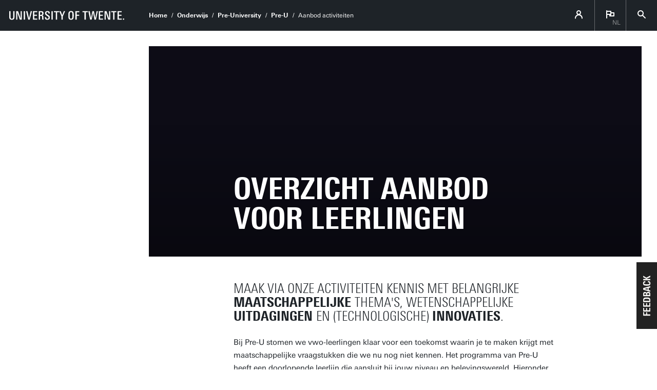

--- FILE ---
content_type: text/html; charset=UTF-8
request_url: https://www.utwente.nl/onderwijs/pre-university/pre-u/aanbod/
body_size: 7194
content:
<!DOCTYPE html><html lang="nl" class="site--ut utwente--ws2021 wh-authorbar--left" prefix="og: http://ogp.me/ns#" dir="ltr" data-site="Pre-University (NL)" data-id="1651889" data-cdn="" data-hoofdniveau="onderwijs" data-subniveau="pre-university" data-targetinterest="" data-wh-ob="1651889.wTHDMI"><head><meta charset="utf-8"><title>Overzicht voor leerlingen | Aanbod activiteiten | Pre-University (NL)</title><link rel="canonical" href="https://www.utwente.nl/onderwijs/pre-university/pre-u/aanbod/"><meta name="viewport" content="width=device-width, initial-scale=1, viewport-fit=cover" /><meta name="baidu-site-verification" content="rSUuzZoVB2" />  <link rel="preload" href="/.wh/ea/ap/utwente_base.ws2016/ap.css" as="style"><link rel="preload" href="https://utwente.becdn.net/.wh/ea/mod/utwente_design/fonts/univers-next/3de47ce5-a747-444b-b44b-20e0f8736ac8.woff2" as="font" type="font/woff2" crossorigin><link rel="preload" href="https://utwente.becdn.net/.wh/ea/mod/utwente_design/fonts/univers-next/00c26472-7693-44a7-b100-b1a1fe462d3b.woff2" as="font" type="font/woff2" crossorigin><link rel="preload" href="https://utwente.becdn.net/.wh/ea/mod/utwente_design/fonts/univers-next/c0898c8c-0b78-43ee-9041-92bf98faf813.woff2" as="font" type="font/woff2" crossorigin><link rel="preload" href="https://utwente.becdn.net/.wh/ea/mod/utwente_design/fonts/univers-next/d8bbf6a4-3b12-4429-bdf6-3d0124de945d.woff2" as="font" type="font/woff2" crossorigin><link rel="preload" href="https://utwente.becdn.net/.wh/ea/mod/utwente_design/fonts/univers-next/c70bd903-dd6a-4b66-85af-fc3b07e97100.woff2" as="font" type="font/woff2" crossorigin><link rel="apple-touch-icon" sizes="180x180" href="/.utdesign/img/favicons/apple-touch-icon.png" /><link rel="icon" type="image/png" href="/.utdesign/img/favicons/favicon-32x32.png" sizes="32x32" /><link rel="icon" type="image/png" href="/.utdesign/img/favicons/favicon-16x16.png" sizes="16x16" /><link rel="icon" href="/.utdesign/img/favicons/favicon.svg" type="image/svg+xml" /><link rel="manifest" href="/.utdesign/img/favicons/manifest.json" crossorigin="use-credentials" /> <link rel="mask-icon" href="/.utdesign/img/favicons/safari-pinned-tab.svg" color="#231f20" /><meta name="theme-color" content="#ffffff" /><style id="theme__style">@property --theme-color {syntax: "<color>";initial-value: transparent;inherits: true;}@property --theme-color-cta {syntax: "<color>";initial-value: transparent;inherits: true;}@property --theme-color-cta-hover {syntax: "<color>";initial-value: transparent;inherits: true;}@keyframes colorscheme{0%    { --theme-color: #c60c30; } 12%    { --theme-color: #822433; } 25%    { --theme-color: #002c5f; } 37%    { --theme-color: #007d9c; } 50%    { --theme-color: #4a8355; } 62%    { --theme-color: #00675a; } 75%    { --theme-color: #4f2d7f; } 87%    { --theme-color: #cf0072; } 100% { --theme-color: #c60c30; } }@keyframes colorscheme-cta{0%    { --theme-color-cta: #c60c30; } 12%    { --theme-color-cta: #822433; } 25%    { --theme-color-cta: #002c5f; } 37%    { --theme-color-cta: #007d9c; } 50%    { --theme-color-cta: #4a8355; } 62%    { --theme-color-cta: #00675a; } 75%    { --theme-color-cta: #4f2d7f; } 87%    { --theme-color-cta: #cf0072; } 100% { --theme-color-cta: #c60c30; } }@keyframes colorscheme-cta-hover{0%    { --theme-color-cta-hover: #b0061c; } 12%    { --theme-color-cta-hover: #62141e; } 25%    { --theme-color-cta-hover: #00183b; } 37%    { --theme-color-cta-hover: #005d7d; } 50%    { --theme-color-cta-hover: #2f6338; } 62%    { --theme-color-cta-hover: #004b48; } 75%    { --theme-color-cta-hover: #2f1957; } 87%    { --theme-color-cta-hover: #b2014a; } 100% { --theme-color-cta-hover: #b0061c; } }@keyframes colorscheme-background{0%    { background-color: #c60c30; } 12%    { background-color: #822433; } 25%    { background-color: #002c5f; } 37%    { background-color: #007d9c; } 50%    { background-color: #4a8355; } 62%    { background-color: #00675a; } 75%    { background-color: #4f2d7f; } 87%    { background-color: #cf0072; } 100% { background-color: #c60c30; } }@keyframes colorscheme-background-cta{0%    { background-color: #c60c30; } 12%    { background-color: #822433; } 25%    { background-color: #002c5f; } 37%    { background-color: #007d9c; } 50%    { background-color: #4a8355; } 62%    { background-color: #00675a; } 75%    { background-color: #4f2d7f; } 87%    { background-color: #cf0072; } 100% { background-color: #c60c30; } }@keyframes colorscheme-background-cta-hover{0%    { background-color: #b0061c; } 12%    { background-color: #62141e; } 25%    { background-color: #00183b; } 37%    { background-color: #005d7d; } 50%    { background-color: #2f6338; } 62%    { background-color: #004b48; } 75%    { background-color: #2f1957; } 87%    { background-color: #b2014a; } 100% { background-color: #b0061c; } }</style><style>/* Small and extra small devices */.header__heroimage-0{background-image: url('/.wh/ea/uc/i2a23a6b70102efd67e03c54c5a02b80ac0af9962868b0701c3ee02000085/2016-12-01-techtripfestival-2.avif');background-position: center;}/* Small and extra small devices, double pixel density */@media (-webkit-min-device-pixel-ratio: 2),(min--moz-device-pixel-ratio: 2),(min-resolution: 2dppx),(min-resolution: 192dpi){.header__heroimage-0{background-image: url('/.wh/ea/uc/i61170db00102efd67e03c54c5a02b80ac0af9962868b0701c3dc05000085/2016-12-01-techtripfestival-2.avif');background-position: center;}}/* Medium and large devices */@media (min-width: 750px){.header__heroimage-0{background-image: url('/.wh/ea/uc/i61170db00102efd67e03c54c5a02b80ac0af9962868b0701c3dc05000085/2016-12-01-techtripfestival-2.avif');background-position: center;}}/* Medium and large devices, double pixel density */@media (-webkit-min-device-pixel-ratio: 2) and (min-width: 750px),(min--moz-device-pixel-ratio: 2) and (min-width: 750px),(min-resolution: 2dppx) and (min-width: 750px),(min-resolution: 192dpi) and (min-width: 750px){.header__heroimage-0{background-image: url('/.wh/ea/uc/id5b6bd6d0102efd67e03c54c5a02b80ac0af9962868b0701c3b80b000085/2016-12-01-techtripfestival-2.avif');background-position: center;}}/* Extra large devices */@media (min-width: 1500px){.header__heroimage-0{background-image: url('/.wh/ea/uc/i9eefeea00102efd67e03c54c5a02b80ac0af9962868b0701c38007000085/2016-12-01-techtripfestival-2.avif');background-position: center;}}/* Extra large devices, double pixel density */@media (-webkit-min-device-pixel-ratio: 2) and (min-width: 1500px),(min--moz-device-pixel-ratio: 2) and (min-width: 1500px),(min-resolution: 2dppx) and (min-width: 1500px),(min-resolution: 192dpi) and (min-width: 1500px){.header__heroimage-0{background-image: url('/.wh/ea/uc/if20ed95b0102efd67e03c54c5a02b80ac0af9962868b0701c3000f000085/2016-12-01-techtripfestival-2.avif');background-position: center;}}</style><link rel="alternate" hreflang="nl" href="https://www.utwente.nl/onderwijs/pre-university/pre-u/aanbod/" /><script>(function(w,d,s,l,i){w[l]=w[l]||[];w[l].push({'gtm.start':new Date().getTime(),event:'gtm.js'});var f=d.getElementsByTagName(s)[0],j=d.createElement(s),dl=l!='dataLayer'?'&l='+l:'';j.async=true;j.src='https://tagging.utwente.nl/gtm.js?id='+i+dl;f.parentNode.insertBefore(j,f);})(window,document,'script','dataLayer','GTM-WW6CJT');</script><meta property="og:title" content="Overzicht voor leerlingen | Aanbod activiteiten | Pre-University (NL)"><meta property="og:url" content="https://www.utwente.nl/onderwijs/pre-university/pre-u/aanbod/"><meta property="og:type" content="website"><meta property="og:site_name" content="Universiteit Twente"><meta property="og:image" content="https://www.utwente.nl/.wh/ea/uc/i61170db00102efd67e03c54c5a02b80ac0af9962868b0701c3dc05000085/2016-12-01-techtripfestival-2.avif"><meta property="fb:app_id" content="1375281799385304"><script type="application/json" id="wh-config">{"designcdnroot":"/.publisher/sd/utwente_base/ws2016/","designroot":"/.publisher/sd/utwente_base/ws2016/","dtapstage":"production","imgroot":"/.publisher/sd/utwente_base/ws2016/img/","islive":true,"locale":"nl-NL","obj":{"title":"Overzicht voor leerlingen"},"server":50901,"site":{"animatethemecolor":true,"colorscheme":["#c60c30","#822433","#002c5f","#007d9c","#4a8355","#00675a","#4f2d7f","#cf0072"],"title":"Pre-University (NL)","universeelements":[{"filename":"autumn.svg","left":0,"name":"Autumn","top":0,"width":700},{"filename":"bolognese.svg","left":250,"name":"Bolognese","reverse":true,"top":-50,"width":350},{"filename":"casino.svg","left":-300,"name":"Casino","top":100,"width":2200},{"filename":"esmeralda.svg","left":300,"name":"Esmeralda","top":0,"width":700},{"filename":"extent.svg","left":0,"name":"Extent","top":0,"width":700},{"filename":"foxtrot.svg","left":0,"name":"Foxtrot","top":0,"width":300},{"filename":"iglesias.svg","left":200,"name":"Iglesias","top":0,"width":400},{"filename":"lord.svg","left":-150,"name":"Lord","top":0,"width":811},{"filename":"lucy.svg","left":0,"name":"Lucy","top":0,"width":350},{"filename":"merijn.svg","left":-100,"name":"Merijn","reverse":true,"top":50,"width":750},{"filename":"moby_dick.svg","left":0,"name":"Moby Dick","top":0,"width":1001},{"filename":"mumbai.svg","left":150,"name":"Mumbai","reverse":true,"top":0,"width":1000},{"filename":"oma.svg","left":50,"name":"Oma","top":50,"width":249},{"filename":"photon.svg","left":30,"name":"Photon","top":100,"width":300},{"filename":"pop.svg","left":30,"name":"Pop","top":0,"width":500},{"filename":"raket.svg","left":50,"name":"Raket","reverse":true,"top":-250,"width":332},{"filename":"relationchips.svg","left":30,"name":"Relationchips","top":-250,"width":1732},{"filename":"spring.svg","left":0,"name":"Spring","top":-100,"width":850},{"filename":"tedtheo.svg","left":0,"name":"Tedtheo","top":-50,"width":439},{"filename":"trachea.svg","left":200,"name":"Trachea","top":100,"width":600},{"filename":"tricufi.svg","left":0,"name":"Tricufi","top":0,"width":300},{"filename":"virginia.svg","left":0,"name":"Virginia","reverse":true,"top":100,"width":90}]},"siteroot":"https://www.utwente.nl/onderwijs/pre-university/","utwente_base:nextpager":{"predictions":["https://www.utwente.nl/en/education/pre-university/"]},"wrd:auth":{"cookiename":"webharelogin-0-9ce36b86","returnid":"0"}}</script><link rel="stylesheet" href="/.wh/ea/ap/utwente_base.ws2016/ap.css"><script src="/.wh/ea/ap/utwente_base.ws2016/ap.mjs" type="module" async></script><script type="application/ld+json">{"@context":"https://schema.org","@type":"BreadcrumbList","itemListElement":[{"@type":"ListItem","item":"https://www.utwente.nl/","name":"Home","position":1},{"@type":"ListItem","item":"https://www.utwente.nl/onderwijs/","name":"Onderwijs","position":2},{"@type":"ListItem","item":"https://www.utwente.nl/onderwijs/pre-university/","name":"Pre-University","position":3},{"@type":"ListItem","item":"https://www.utwente.nl/onderwijs/pre-university/pre-u/","name":"Pre-U","position":4}]}</script></head><body><noscript><iframe src="https://tagging.utwente.nl/ns.html?id=GTM-WW6CJT" height="0" width="0" style="display:none;visibility:hidden"></iframe></noscript><button type="button" class="skiplinksbutton themecolor--bg">Ga direct naar inhoud</button><div class="menupart menupart--submenuopened"><a class="identitypart__logo identitypart__logo--ut" href="https://www.utwente.nl/" aria-label="University of Twente homepage"><img src="/.publisher/sd/utwente_base/ws2016/img/logos/ut-logo-white-en.svg" alt="University of Twente." /></a><div class="menupart__menu-container"><div class="menupart__topmenu "><div class="menupart__title">Menu</div><div class="menupart__topmenu-spacer"></div><div class="contentpart__topmenuitem contentpart__topmenuitem--hasmenu contentpart__topmenuitem--icon ut-login__topmenu"><span class="UT-icon-UT_icon_114_person-16px ut-login__topmenuicon"></span></div><div class="contentpart__topmenuitem contentpart__topmenuitem--hasmenu contentpart__topmenuitem--icon"><span class="contentpart__topmenuitem--label">nl</span><span class="UT-icon-UT_icon_75_flag-16px"></span><div class="contentpart__topsubmenu"><a href="https://www.utwente.nl/onderwijs/pre-university/pre-u/aanbod/" class="contentpart__topsubitem contentpart__topsubitem--current js-langswitch" hreflang="nl">Nederlands<span class="contentpart__topsubitem-icon UT-icon-UT_icon_75_flag-16px"></span></a><a href="https://www.utwente.nl/en/education/pre-university/" class="contentpart__topsubitem js-langswitch" hreflang="en-GB">English</a></div></div><button class="contentpart__topmenuitem contentpart__topmenuitem--search contentpart__topmenuitem--icon"><span class="contentpart__topmenuitem--search-open UT-icon-UT_icon_70_search-16px"></span><span class="contentpart__topmenuitem--search-close UT-icon-UT_icon_47_cross-16px"></span></button></div> <nav id="menupart__menu" class="menupart__menu" aria-label="hoofdnavigatie"  data-menu-parent="{&#34;folderid&#34;:768224,&#34;id&#34;:768224,&#34;link&#34;:&#34;https://www.utwente.nl/onderwijs/pre-university/pre-u/&#34;,&#34;title&#34;:&#34;Pre-U&#34;}" data-menu-items="[{&#34;has_subitems&#34;:false,&#34;id&#34;:768678,&#34;is_current&#34;:false,&#34;isfolder&#34;:false,&#34;isindex&#34;:true,&#34;link&#34;:&#34;https://www.utwente.nl/onderwijs/pre-university/pre-u/&#34;,&#34;newwindow&#34;:null,&#34;title&#34;:&#34;Over Pre-U&#34;,&#34;type&#34;:1105},{&#34;has_subitems&#34;:true,&#34;id&#34;:768228,&#34;is_current&#34;:false,&#34;isfolder&#34;:true,&#34;isindex&#34;:false,&#34;link&#34;:&#34;https://www.utwente.nl/onderwijs/pre-university/pre-u/aanbod/&#34;,&#34;menuitems&#34;:[{&#34;has_subitems&#34;:false,&#34;id&#34;:1651889,&#34;is_current&#34;:true,&#34;isfolder&#34;:false,&#34;isindex&#34;:true,&#34;link&#34;:&#34;https://www.utwente.nl/onderwijs/pre-university/pre-u/aanbod/&#34;,&#34;newwindow&#34;:null,&#34;title&#34;:&#34;Overzicht voor leerlingen&#34;,&#34;type&#34;:1105},{&#34;has_subitems&#34;:false,&#34;id&#34;:1668361,&#34;is_current&#34;:false,&#34;isfolder&#34;:false,&#34;isindex&#34;:false,&#34;link&#34;:&#34;https://www.utwente.nl/onderwijs/pre-university/pre-u/aanbod/overzicht-scholen/&#34;,&#34;newwindow&#34;:null,&#34;title&#34;:&#34;Overzicht voor scholen&#34;,&#34;type&#34;:1105},{&#34;has_subitems&#34;:false,&#34;id&#34;:1585573,&#34;is_current&#34;:false,&#34;isfolder&#34;:true,&#34;isindex&#34;:false,&#34;link&#34;:&#34;https://www.utwente.nl/onderwijs/pre-university/pre-u/aanbod/vind-je-activiteit-filter/&#34;,&#34;newwindow&#34;:null,&#34;title&#34;:&#34;Vind je activiteit&#34;,&#34;type&#34;:1620}],&#34;newwindow&#34;:null,&#34;title&#34;:&#34;Aanbod activiteiten&#34;,&#34;type&#34;:0},{&#34;has_subitems&#34;:true,&#34;id&#34;:1663788,&#34;is_current&#34;:false,&#34;isfolder&#34;:true,&#34;isindex&#34;:false,&#34;link&#34;:&#34;https://www.utwente.nl/onderwijs/pre-university/pre-u/partners-en-netwerken/&#34;,&#34;newwindow&#34;:null,&#34;title&#34;:&#34;Partners &#38; netwerken&#34;,&#34;type&#34;:1265},{&#34;has_subitems&#34;:false,&#34;id&#34;:1680242,&#34;is_current&#34;:false,&#34;isfolder&#34;:false,&#34;isindex&#34;:false,&#34;link&#34;:&#34;https://www.utwente.nl/onderwijs/pre-university/pre-u/downloads/&#34;,&#34;newwindow&#34;:null,&#34;title&#34;:&#34;Downloads&#34;,&#34;type&#34;:20},{&#34;has_subitems&#34;:false,&#34;id&#34;:768227,&#34;is_current&#34;:false,&#34;isfolder&#34;:false,&#34;isindex&#34;:false,&#34;link&#34;:&#34;https://www.utwente.nl/onderwijs/pre-university/pre-u/contact/&#34;,&#34;newwindow&#34;:null,&#34;title&#34;:&#34;Contact&#34;,&#34;type&#34;:20}]"></nav></div></div><div class="contentpart"><div class="contentpart__navbar-container"><div class="contentpart__navbar-block"><div class="contentpart__hamburger-container"><div class="contentpart__hamburger"><span class="contentpart__hamburger-open UT-icon-UT_icon_103_menu-16px"></span><span class="contentpart__hamburger-close UT-icon-UT_icon_47_cross-16px"></span></div></div><div class="menupart__modalbg"></div><nav class="contentpart__navbar" aria-label="kruimelpad"><a class="identitypart__logo identitypart__logo--ut" href="https://www.utwente.nl/" aria-label="University of Twente homepage"><img src="/.publisher/sd/utwente_base/ws2016/img/logos/ut-logo-white-en.svg" alt="University of Twente." /></a><div class="contentpart__navbar-crumbs"><div class="contentpart__breadcrumblist"><span class="contentpart__breadcrumbitem"><a href="https://www.utwente.nl/">Home</a></span><span class="contentpart__breadcrumbitem"><a href="https://www.utwente.nl/onderwijs/">Onderwijs</a></span><span class="contentpart__breadcrumbitem"><a href="https://www.utwente.nl/onderwijs/pre-university/">Pre-University</a></span><span class="contentpart__breadcrumbitem"><a href="https://www.utwente.nl/onderwijs/pre-university/pre-u/">Pre-U</a></span><span class="contentpart__breadcrumbitem"><span>Aanbod activiteiten</span></span></div></div><div class="contentpart__topmenu"><div class="contentpart__topmenuitem contentpart__topmenuitem--hasmenu contentpart__topmenuitem--icon ut-login__topmenu"><span class="UT-icon-UT_icon_114_person-16px ut-login__topmenuicon"></span></div><div class="contentpart__topmenuitem contentpart__topmenuitem--hasmenu contentpart__topmenuitem--icon"><span class="contentpart__topmenuitem--label">nl</span><span class="UT-icon-UT_icon_75_flag-16px"></span><div class="contentpart__topsubmenu"><a href="https://www.utwente.nl/onderwijs/pre-university/pre-u/aanbod/" class="contentpart__topsubitem contentpart__topsubitem--current js-langswitch" hreflang="nl">Nederlands<span class="contentpart__topsubitem-icon UT-icon-UT_icon_75_flag-16px"></span></a><a href="https://www.utwente.nl/en/education/pre-university/" class="contentpart__topsubitem js-langswitch" hreflang="en-GB">English</a></div></div><button class="contentpart__topmenuitem contentpart__topmenuitem--search contentpart__topmenuitem--icon"><span class="contentpart__topmenuitem--search-open UT-icon-UT_icon_70_search-16px"></span><span class="contentpart__topmenuitem--search-close UT-icon-UT_icon_47_cross-16px"></span></button></div></nav> </div></div><div class="contentpart__header-crumbs "><div class="contentpart__breadcrumblist"><span class="contentpart__breadcrumbitem"><a href="https://www.utwente.nl/">Home</a></span><span class="contentpart__breadcrumbitem"><a href="https://www.utwente.nl/onderwijs/">Onderwijs</a></span><span class="contentpart__breadcrumbitem"><a href="https://www.utwente.nl/onderwijs/pre-university/">Pre-University</a></span><span class="contentpart__breadcrumbitem"><a href="https://www.utwente.nl/onderwijs/pre-university/pre-u/">Pre-U</a></span><span class="contentpart__breadcrumbitem"><span>Aanbod activiteiten</span></span></div></div><header class="contentpart__header  contentpart__header--photos   header--content8col          "><div class="contentpart__header-messagesarea"></div><div class="contentpart__header-photos  "><div class="contentpart__header-slide contentpart__header-heroimage header__heroimage-0" role="image" aria-label="-"style="background-color: #0D0C16;"></div></div><div class="contentpart__title-container"><h1 class="contentpart__title" data-fontfit-height="100%" data-fontfit-width="100%">Overzicht aanbod voor leerlingen  </h1></div><div class="contentpart__header-cta"></div></header><main class="contentpart__main"><p class="introtext">Maak via onze activiteiten kennis met belangrijke <b>maatschappelijke </b>thema's, wetenschappelijke <b>uitdagingen </b>en (technologische) <b>innovaties</b>.</p><p class="normal">Bij Pre-U stomen we vwo-leerlingen klaar voor een toekomst waarin je te maken krijgt met maatschappelijke vraagstukken die we nu nog niet kennen. Het programma van Pre-U heeft een doorlopende leerlijn die aansluit bij jouw niveau en belevingswereld. Hieronder vind je alle Pre-U activiteiten waar jij je als leerling voor kan aanmelden. Activiteiten die kunnen worden aangevraagd door docenten/scholen zijn te vinden in het ‘<a href="https://www.utwente.nl/onderwijs/pre-university/pre-u/aanbod/overzicht-scholen/">overzicht voor docenten</a>’</p><h2 class="heading2"><a class="wh-anchor" id="aanbod-activiteiten-pre-u"></a>Aanbod activiteiten Pre-u</h2><div class="embeddedobject embeddedobject-featuredpages embeddedobject--margintop"><ul><li class="embeddedobject-featuredpages__item"><a href="https://www.utwente.nl/onderwijs/pre-university/pre-u/aanbod/vind-je-activiteit-filter/?1eef0fc9b852a83ca96f620f5aa52c98=j_4QG0C3ZCvS2q64UiK3wg" class="hoverbarfx"><span class="embeddedobject-featuredpages__item__text"><b>Science Labs (1 t/m 4 vwo)</b><br />Workshops voor individuele aanmelding</span><i class="embeddedobject-featuredpages__item__arrow UT-icon-UT_icon_52_arrow-right-round-16px"></i></a></li><li class="embeddedobject-featuredpages__item"><a href="https://www.utwente.nl/onderwijs/pre-university/pre-u/aanbod/vind-je-activiteit-filter/?1eef0fc9b852a83ca96f620f5aa52c98=XKkp-O6Kumtl_Iwz6rqU1g" class="hoverbarfx"><span class="embeddedobject-featuredpages__item__text"><b>Masterclasses (1 t/m 6 vwo)</b><br />Verdiepende lessenseries</span><i class="embeddedobject-featuredpages__item__arrow UT-icon-UT_icon_52_arrow-right-round-16px"></i></a></li><li class="embeddedobject-featuredpages__item"><a href="https://www.utwente.nl/onderwijs/pre-university/pre-u/aanbod/vind-je-activiteit-filter/honoursprogramma/" class="hoverbarfx"><span class="embeddedobject-featuredpages__item__text"><b>Honoursprogramma (5 &#38; 6 vwo)</b><br />Uitdagend 1,5 jaar durend programma</span><i class="embeddedobject-featuredpages__item__arrow UT-icon-UT_icon_52_arrow-right-round-16px"></i></a></li><li class="embeddedobject-featuredpages__item"><a href="https://www.utwente.nl/onderwijs/pre-university/pre-u/aanbod/vind-je-activiteit-filter/skills-academy/" class="hoverbarfx"><span class="embeddedobject-featuredpages__item__text"><b>Skills Academy (4 t/m 6 vwo)</b><br />Omgeving met online lessen. Ook voor je PWS!</span><i class="embeddedobject-featuredpages__item__arrow UT-icon-UT_icon_52_arrow-right-round-16px"></i></a></li><li class="embeddedobject-featuredpages__item"><a href="https://www.utwente.nl/onderwijs/pre-university/pre-u/aanbod/vind-je-activiteit-filter/pws-ondersteuning/" class="hoverbarfx"><span class="embeddedobject-featuredpages__item__text"><b>Profielwerkstukondersteuning (5 &#38; 6 vwo)</b><br />Verschillende mogelijkheden t.b.v. ondersteuning bij het profielwerkstuk</span><i class="embeddedobject-featuredpages__item__arrow UT-icon-UT_icon_52_arrow-right-round-16px"></i></a></li><li class="embeddedobject-featuredpages__item"><a href="https://www.utwente.nl/onderwijs/pre-university/pre-u/aanbod/vind-je-activiteit-filter/twe2024/" class="hoverbarfx"><span class="embeddedobject-featuredpages__item__text"><b>Twentse Wiskunde Estafette (4 t/m 6 vwo)</b><br />Wiskundige wedstrijd</span><i class="embeddedobject-featuredpages__item__arrow UT-icon-UT_icon_52_arrow-right-round-16px"></i></a></li><li class="embeddedobject-featuredpages__item"><a href="https://www.utwente.nl/onderwijs/pre-university/pre-u/aanbod/vind-je-activiteit-filter/cth/" class="hoverbarfx"><span class="embeddedobject-featuredpages__item__text"><b>Countdown to Houston (4 t/m 6 vwo)</b><br />Ruimtevaartwedstrijd</span><i class="embeddedobject-featuredpages__item__arrow UT-icon-UT_icon_52_arrow-right-round-16px"></i></a></li><li class="embeddedobject-featuredpages__item"><a href="https://www.utwente.nl/onderwijs/pre-university/pre-u/aanbod/vind-je-activiteit-filter/girlsday/" class="hoverbarfx"><span class="embeddedobject-featuredpages__item__text"><b>Girls' Day (1 &#38; 2 vwo)</b><br />Meiden maken kennis met b&#232;ta, techniek &#38; IT</span><i class="embeddedobject-featuredpages__item__arrow UT-icon-UT_icon_52_arrow-right-round-16px"></i></a></li><li class="embeddedobject-featuredpages__item"><a href="https://www.utwente.nl/onderwijs/pre-university/pre-u/aanbod/vind-je-activiteit-filter/discover-u/" class="hoverbarfx"><span class="embeddedobject-featuredpages__item__text"><b>Discover-U (3 t/m 5 vwo &#38; 3+4 havo)</b><br />Inspirerende challenges met bedrijven</span><i class="embeddedobject-featuredpages__item__arrow UT-icon-UT_icon_52_arrow-right-round-16px"></i></a></li></ul></div><h2 class="heading2"><a class="wh-anchor" id="overzicht-science-labs-masterclasses"></a>Overzicht Science Labs &amp; masterclasses</h2><div class="embeddedobject embeddedobject-featuredpages embeddedobject--margintop"><ul><li class="embeddedobject-featuredpages__item"><a href="https://www.utwente.nl/onderwijs/pre-university/onze-organisatie/downloads/overzicht-science-labs-en-masterclasses.pdf" class="hoverbarfx"><span class="embeddedobject-featuredpages__item__image"><img src="/.wh/ea/uc/iea734c050102514f4604c54c5a024e132af57613ecae0701c37400740080/screenshot-2025-09-15-093735.png" alt="" role="presentation" /></span><span class="embeddedobject-featuredpages__item__text"><b>2025-2026: Science Labs &#38; Masterclasses</b></span><i class="embeddedobject-featuredpages__item__arrow UT-icon-UT_icon_52_arrow-right-round-16px"></i></a></li></ul></div><h2 class="heading2"><a class="wh-anchor" id="periodes-activiteiten"></a>Periodes activiteiten</h2><p class="normal">We werken bij Pre-U met een jaarindeling op basis van vier periodes, overeenkomstig met de vier kwartielen van de Universiteit Twente. Voor elke periode met activiteiten geldt een aanmelddeadline. Bij het toewijzen van de activiteiten na de deadline hebben leerlingen van de Pre-U partnerscholen voorrang. </p><p class="normal">Hieronder is een schematisch overzicht van de periodes weergegeven, inclusief de genoemde aanmelddeadlines, weeknummers voor de activiteitenperiode en de toewijzing.</p><div class="embeddedobject embeddedobject-faq embeddedobject--margintop "><ul class="embeddedobject-faq__list"><li class="embeddedobject-faq__list__item"><div class="wh-details" data-gtmevent="accordion"><button class="wh-details__summary"><div class="hoverbarfx"></div><span>Overzicht &#38; aanmeldprocedure periodes</span></button><div class="wh-details__container"><div class="wh-details__container__inner"><p class="normal"><img class="wh-rtd__img" src="/.wh/ea/uc/i80a0938b0102564f4604c54c5a02a47e1724e561aaa80301c000/lyqu1yssdjaprziearsqyg.png" alt="" width="952" height="397" /></p></div></div></div></li></ul></div><h2 class="heading2"><a class="wh-anchor" id="voor-wie"></a>Voor wie? </h2><p class="normal">Pre-U is er voor alle leerlingen uit 1 t/m 6 vwo. Het precieze aanbod is afgestemd op de verschillende doelgroepen en heeft een doorlopende leerlijn. </p><div class="embeddedobject embeddedobject-faq embeddedobject--margintop "><ul class="embeddedobject-faq__list"><li class="embeddedobject-faq__list__item"><div class="wh-details" data-gtmevent="accordion"><button class="wh-details__summary"><div class="hoverbarfx"></div><span>1 &#38; 2 vwo: op een boeiende manier kennismaken met wetenschap</span></button><div class="wh-details__container"><div class="wh-details__container__inner"><p class="normal">Leerlingen uit 1 &amp; 2 vwo kunnen via Pre-U kennismaken met wetenschap door het zelf te ontdekken. Onze activiteiten maken leerlingen enthousiast voor bèta- &amp; gamma-onderzoek en het wetenschappelijke onderwijs dat volgt na de middelbare school. Het aanbod is uitermate geschikt voor leerlingen die op zoek zijn naar uitdagingen en hun interesses en talenten verder willen ontdekken en ontwikkelen</p></div></div></div></li><li class="embeddedobject-faq__list__item"><div class="wh-details" data-gtmevent="accordion"><button class="wh-details__summary"><div class="hoverbarfx"></div><span>3 &#38; 4 vwo: hulp bij ori&#235;ntatie op interesse en (academische) studievaardigheden</span></button><div class="wh-details__container"><div class="wh-details__container__inner"><p class="normal">De Pre-U activiteiten voor 3 &amp; 4 vwo-leerlingen zijn gebaseerd op verschillende vraagstukken, onderzoekthema’s en werkvelden die aansluiten bij het vwo-curriculum. Het volgen van onze activiteiten helpt leerlingen bij de keuze voor een profiel, de bevestiging van een profiel of in sommige gevallen zelfs de profielkeuze. De activiteiten voor 3 &amp; 4 vwo dragen bij aan de ontwikkeling van studievaardigheden en het ontdekken van interesses en talenten.</p></div></div></div></li><li class="embeddedobject-faq__list__item"><div class="wh-details" data-gtmevent="accordion"><button class="wh-details__summary"><div class="hoverbarfx"></div><span>5 &#38; 6 vwo: verdieping op het gebied van onderzoeksvaardigheden en studiekeuze</span></button><div class="wh-details__container"><div class="wh-details__container__inner"><p class="normal">Leerlingen uit 5 &amp; 6 vwo kunnen zich met het Pre-U programma oriënteren op het uitvoeren van wetenschappelijk onderzoek en ontwerpen in het hoger onderwijs. De thema’s en studies van de Universiteit Twente zijn herkenbaar in de activiteiten en dragen daarom bij aan een goed beargumenteerde studiekeuze.</p><p class="normal">Ook hebben leerlingen na het volgen van onze activiteiten een helder beeld van wat studeren, ontwerpen en onderzoeken aan een universiteit inhouden.</p></div></div></div></li></ul></div></main> <footer class="footer "><div class="footer__prefooter"><div class="footer__prefooter-container"><div class="footer__addressblock"><div class="footer__address"><span dir="ltr">PRE-U</span><br/><span dir="ltr">De Hems 10</span><br/><span dir="ltr">7522 NL Enschede</span><br/></div><div class="footer__contact"><span dir="ltr">053 489 4890</span><br /><a href="mailto:pre-u@utwente.nl">pre-u@utwente.nl</a><br /><a href="https://www.google.nl/maps/@52.2386071,6.8440431,14.25z">Route</a></div></div><div class="footer__image " style="background-image: url('/.wh/ea/uc/if31fbf0601023b25130067db0a0348d9a6950ee72be50301c005/bastille.avif'); "><div class="footer__icon UT-icon-UT_icon_16_pointer-24px themecolor--bg"></div></div></div></div><div class="footer__links"><ul class="footer__linksblock"><li class="footer__linksection  "><span class="footer__sectiontitle">Volg ons<span class="footer__sectionicon footer__sectionicon--open UT-icon-UT_icon_48_plus-16px"></span><span class="footer__sectionicon footer__sectionicon--close UT-icon-UT_icon_49_min-16px"></span></span><div class="footer__sectionlinks footer__sectionlinks--init"><a class="footer__sectionlink" href="https://www.facebook.com/PreUniversityUTwente/" ><span class="footer__sectionlinkicon UT-icon-UT_icon_36_facebook-24px"></span>Facebook</a><br /><a class="footer__sectionlink" href="https://www.instagram.com/pre_utwente/" ><span class="footer__sectionlinkicon UT-icon-UT_icon_131_instagram-24px"></span>Instagram</a><br /><a class="footer__sectionlink" href="https://www.youtube.com/user/twenteacademy" ><span class="footer__sectionlinkicon UT-icon-UT_icon_122_youtube-24px"></span>YouTube</a><br /><a class="footer__sectionlink" href="https://www.linkedin.com/company/pre-university-ut/?originalSubdomain=nl" ><span class="footer__sectionlinkicon UT-icon-UT_icon_38_linkedin-24px"></span>LinkedIn</a></div></li></ul></div><div class="footer__footer"><div class="footer__footerlinks"><a class="footer__footerlink" href="https://www.utwente.nl/over-de-website/disclaimer/" dir="ltr">Disclaimer &#38; Copyright</a><a class="footer__footerlink" href="https://www.utwente.nl/over-de-website/" dir="ltr">Privacy &#38; Cookies</a><span class="footer__footerlink" dir="ltr">Laatst ge&#252;pdatet 13-01-2026</span><div class="footer__logo"><a class="footer__logo__ut" href="https://www.utwente.nl/" aria-label="Universiteit Twente homepage"><img src="/.publisher/sd/utwente_base/ws2016/img/logos/ut-logo-white-en.svg" alt="University of Twente." /></a></div></div></div></footer><div class="searchsheet searchsheet--init searchsheet--showquicklinks"><div class="searchsheet__content searchsheet__content--init"><div class="searchsheet__header"><form class="searchsheet__searchform" method="get" onsubmit="return false;" role="search"><span class="searchsheet__searchicon"></span><input name="q" class="searchsheet__searchfield" type="text" aria-label="Zoek op deze website" placeholder="Zoeken" autocapitalize="off" autocomplete="off" /><a href="#" class="searchsheet__searchfield-clear UT-icon-UT_icon_47_cross-16px" aria-label="Site zoekveld leegmaken"></a></form><a href="#" class="searchsheet__close"><span class="searchsheet__close-label">Sluiten</span><span class="searchsheet__close-icon UT-icon-UT_icon_47_cross-16px"></span></a></div><div class="searchsheet__container"><div class="searchsheet__quickresults"><div class="searchsheet__section"><span class="searchsheet__section-title">Suggesties</span><div class="searchsheet__section-links searchsheet__suggestions"></div></div></div><div class="searchsheet__results"><div class="searchsheet__tabs"><div class="searchsheet__tabscontainer"></div></div><div class="searchsheet__status"></div><div class="searsia__results"></div></div></div></div></div></div><div class="theme__docstate"><span class="theme__docstate-cta"></span><span class="theme__docstate-cta-hover"></span><span class="theme__docstate-state"></span></div></body></html>